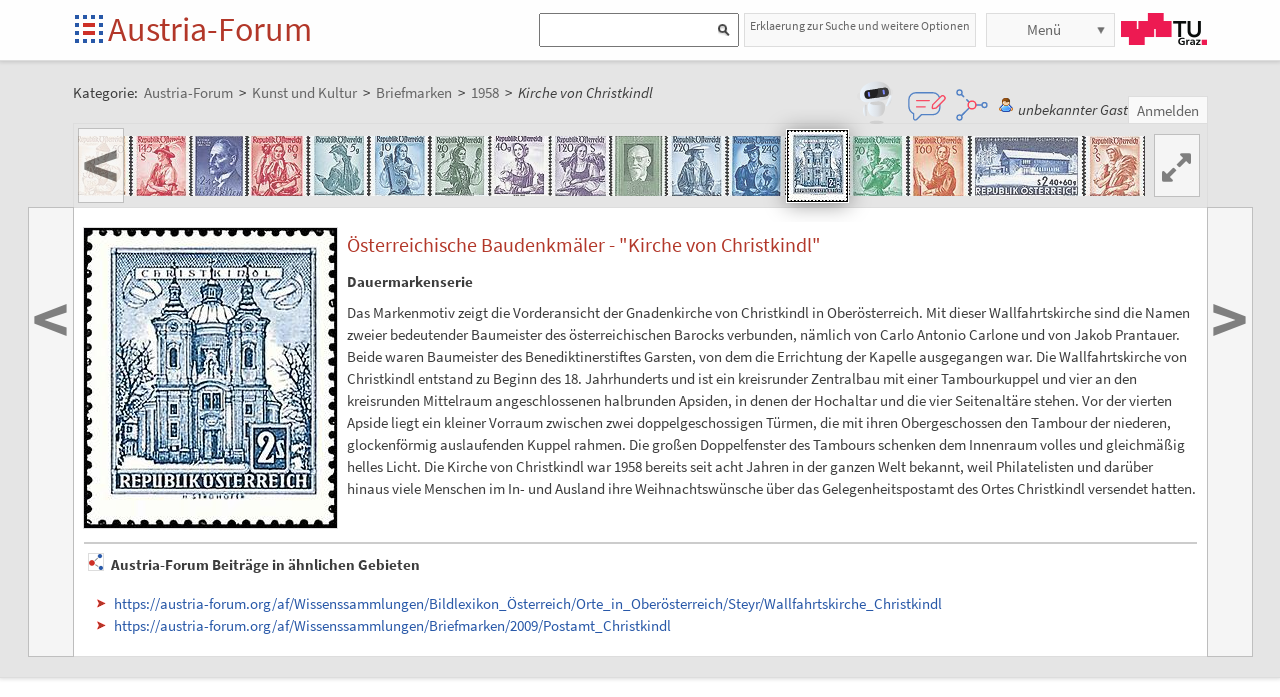

--- FILE ---
content_type: text/html;charset=UTF-8
request_url: https://austria-forum.org/af/Wissenssammlungen/Briefmarken/1958/Kirche_von_Christkindl
body_size: 8733
content:
<!DOCTYPE html>
<!--[if lt IE 7]> <html lang="de" class="no-js lt-ie9 lt-ie8 lt-ie7"> <![endif]-->
<!--[if IE 7]>    <html lang="de" class="no-js lt-ie9 lt-ie8">        <![endif]-->
<!--[if IE 8]>    <html lang="de" class="no-js lt-ie9">               <![endif]-->
<!--[if gt IE 8]><!-->
<html lang="de" class="no-js gt-ie8">
<!--<![endif]-->
<head>
<meta charset="utf-8" />
<meta http-equiv="X-UA-Compatible" content="IE=edge" />
<meta name="viewport" content="width=device-width, initial-scale=1" />
<title>Kirche von Christkindl | 1958 | Briefmarken | Kunst und Kultur im Austria-Forum</title>
<meta name="author" content="Austria-Forum | https://austria-forum.org/" />
<meta property="og:site_name" content="Austria-Forum" />
		<meta property="og:url" content="https://austria-forum.org/af/Wissenssammlungen/Briefmarken/1958/Kirche_von_Christkindl" />
		<meta property="og:title" content="Kirche von Christkindl" />
		<meta property="og:description" content="Kirche von Christkindl | 1958 | Briefmarken | Kunst und Kultur im Austria-Forum" />
		<meta property="og:type" content="article" />
		<meta property="og:image"
			content="https://austria-forum.org/attach/Wissenssammlungen/Briefmarken/1958/Kirche_von_Christkindl/scaled-423x500-RedakII_581129a_1.jpg" />
		<meta property="og:image:width"
			content="423" />
		<meta property="og:image:height"
			content="500" />
		<link rel="apple-touch-icon" sizes="180x180"
	href="/images/af/apple-touch-icon.png">
<link rel="icon" type="image/png" sizes="32x32"
	href="/images/af/favicon-32x32.png">
<link rel="icon" type="image/png" sizes="16x16"
	href="/images/af/favicon-16x16.png">
<link rel="manifest" href="/images/af/site.webmanifest">
<link rel="mask-icon" href="/images/af/safari-pinned-tab.svg"
	color="#5bbad5">
<link rel="shortcut icon" href="/images/af/favicon.ico">
<meta name="msapplication-TileColor" content="#ffc40d">
<meta name="msapplication-config" content="/images/af/browserconfig.xml">
<meta name="theme-color" content="#ffffff">
<!--[if lt IE 9]>
    <script src="/scripts/html5shiv-printshiv.min.js"></script>
<![endif]-->

<link rel="canonical" href="https://austria-forum.org/af/Wissenssammlungen/Briefmarken/1958/Kirche_von_Christkindl" />
<link rel="stylesheet"
	href="/templates/default/css/pure.base.grid.0.4.2.css">
<link rel="stylesheet"  type="text/css"
	href="/templates/default/jspwiki.css?v=61" />
<link rel="stylesheet" type="text/css" media="print"
	href="/templates/default/jspwiki_print.css" />

	
<link rel="stylesheet" type="text/css"
	
	href="/templates/default/skins/Smart/skin.css?v=61" />
<link rel="stylesheet"
	href="/templates/default/css/main.css?v=61">

<link rel="stylesheet" href="https://unpkg.com/leaflet@1.9.4/dist/leaflet.css"
     integrity="sha256-p4NxAoJBhIIN+hmNHrzRCf9tD/miZyoHS5obTRR9BMY="
     crossorigin=""/>	

<!-- INCLUDERESOURCES (stylesheet) -->
<!-- INCLUDERESOURCES (inlinecss) -->
<script type="text/javascript"
	src="/scripts/mootools.js"></script>
<script type="text/javascript"
	src="/scripts/jspwiki-common.js?v=61"></script>
<script type="text/javascript"
	src="/scripts/jspwiki-commonstyles.js?v=61"></script>

<script src="https://unpkg.com/leaflet@1.9.4/dist/leaflet.js"
     integrity="sha256-20nQCchB9co0qIjJZRGuk2/Z9VM+kNiyxNV1lvTlZBo="
     crossorigin=""></script>

<!-- INCLUDERESOURCES (script) -->
<meta name="wikiContext"
	content='view' />
<meta name="wikiBaseUrl" content='https://austria-forum.org/' />
<meta name="wikiPageUrl"
	content='https://austria-forum.org/af/Wissenssammlungen/Briefmarken/1958/Kirche_von_Christkindl' />
<meta name="wikiEditUrl" content='/Edit.jsp?page=Wissenssammlungen/Briefmarken/1958/Kirche_von_Christkindl' />
<meta name="wikiJsonUrl"
	content='/JSON-RPC' />
<meta name="wikiPageName" content='Wissenssammlungen/Briefmarken/1958/Kirche_von_Christkindl' />
<meta name="wikiUserName" content='3.141.98.201' />
<meta name="wikiTemplateUrl"
	content='/templates/default/' />
<meta name="wikiApplicationName"
	content='Austria-Forum' />

<script type="text/javascript">
	//<![CDATA[
	/* Async script Loading */
	(function() {
		var lt = document.createElement('script');
		lt.type = 'text/javascript';
		lt.async = true;
		lt.src = '/scripts/dhtmlwindow.js';
		var s = document.getElementsByTagName('script')[0];
		s.parentNode.insertBefore(lt, s);
	})();
	/* Localized javascript strings: LocalizedStrings[] */
	var LocalizedStrings = {
"javascript.searchfield.error":"es ist ein Fehler aufgetreten",
"javascript.sbox.clone.suffix":"-Neu",
"javascript.slimbox.remoteRequest":"Anfrage zur Fernsteuerung {0} von {1}",
"javascript.quick.previous":"Gehe zum vorherigen Abschnitt",
"javascript.filter.all":"(Alle)",
"javascript.group.validName":"Bitte einen gültigen Namen für die neue Gruppe angeben!",
"javascript.slimbox.next":"Nächstes &raquo;",
"javascript.searchfield.extend":"erweiterte Suche nach '{0}'",
"javascript.slimbox.previous":"&laquo; Vorheriges",
"javascript.searchfield.error.ext":"es ist ein Fehler aufgetreten: {0}",
"javascript.quick.bottom":"Gehe zum Seitenende",
"javascript.searchfield.input.title.ext":"Geben Sie einen Suchbegriff ein (mindestens {0} Buchstaben)",
"javascript.favs.show":"Favoriten einblenden",
"javascript.quick.top":"Gehe zum Seitenanfang",
"javascript.slimbox.close":"Schließen &#215;",
"javascript.prefs.areyousure":"Wenn du nicht auf 'Benutzereinstellungen speichern' klickst, werden deine Einstellungen verworfen. Bist du sicher, dass diese Seite verlassen werden soll?",
"javascript.edit.findandreplace.nomatch":"Keine Treffer gefunden!",
"javascript.tip.default.title":"Weitere...",
"javascript.collapse":"Zuklappen",
"javascript.slimbox.error":"<h2>Fehler</h2>Es gab ein Problem mit deiner Anfrage.<br />Bitte versuche es erneut!",
"javascript.sort.ascending":"Aufsteigende Sortierung. Klicke, um die Sortierung umzukehren.",
"javascript.sectionediting.label":"Vorhandene Abschnitte",
"javascript.searchfield.noresult":"keine Ergebnisse",
"javascript.edit.areyousure":"Wenn du nicht speicherst, werden deine Änderungen verloren gehen. Bist du sicher, dass du die Seite verlassen willst?",
"javascript.edit.toolbar.makeSelection":"Bitte treffe zuerst eine Auswahl.",
"javascript.quick.next":"Gehe zum nächsten Abschnitt",
"javascript.category.title":"Klicken, um Kategorie [{0}] anzuzeigen...",
"javascript.slimbox.info":"Bild {0} von {1}",
"javascript.slimbox.directLink":"Direkter Link zum Ziel",
"javascript.searchfield.input.title":"Geben Sie einen Suchbegriff ein",
"javascript.quick.edit.title":"Abschnitt '{0}' bearbeiten...",
"javascript.favs.hide":"Favoriten ausblenden",
"javascript.sort.click":"Sortieren",
"javascript.edit.startOfPage":"(Seitenanfang)",
"javascript.quick.edit":"[Abschnitt bearbeiten]",
"javascript.edit.resize":"Ziehen, um die Größe des Textfeldes zu ändern",
"javascript.edit.allsections":"(Alle)",
"javascript.sort.descending":"Absteigende Sortierung. Klicke, um die Sortierung umzukehren.",
"javascript.expand":"Aufklappen",
"javascript.slimbox.close.title":"Schließen [Esc]",
"javascript.searchfield.more":"weitere Ergebnisse"
};

/* INCLUDERESOURCES (jsfunction) */

	//]]>
</script>

<link rel="search" href="/af/FindPage"
	title='Suche im Austria-Forum' />
<link rel="help" href="/af/Hilfe"
	title="Hilfe beim Editieren" />
<link rel="start"
	href="/af/Austria-Forum"
	title="Startseite" />

<link rel="alternate" type="application/rss+xml" title="RSS wiki feed for the entire site" href="https://austria-forum.org/rss.rdf" />
<link rel="alternate" type="application/rss+xml" title="RSS wiki feed for page Austria-Forum: Wissenssammlungen/Briefmarken/1958/Kirche_von_Christkindl" href="https://austria-forum.org/rss.jsp?page=Wissenssammlungen%2FBriefmarken%2F1958%2FKirche_von_Christkindl&amp;mode=wiki" />
</head>
<body class="view" itemscope itemtype="http://schema.org/WebPage">
	<!-- Global site tag (gtag.js) - Google Analytics -->
<script async src="https://www.googletagmanager.com/gtag/js?id=UA-10848821-1"></script>
<script>
	window.dataLayer = window.dataLayer || [];
	function gtag(){dataLayer.push(arguments);}
	gtag('js', new Date());

	gtag('config', 'UA-10848821-1');
</script>
<a class="skiplink" href="#skip-content">zum Inhalt</a>
		<a class="skiplink" href="#skip-search">zur Suche</a>
		<script>
        function loadIframe() {
            var iframe = document.getElementById('myIframe');
            var parentUrl = window.location.href;
            
            if (parentUrl.includes('www.')) {
                iframe.src = 'https://www.austria-forum.org/AF-Feedback/';
            } else {
                iframe.src = 'https://austria-forum.org/AF-Feedback/';
            }
        }
    </script>




<form class="feedback-form" id="feedback-form">
	<fieldset>
		<div>Wir freuen uns über jede Rückmeldung. Ihre Botschaft geht <b>vollkommen anonym</b> nur an das <a href="/af/AEIOU/Administrator_Team" target="_blank">Administrator Team</a>. Danke fürs Mitmachen, das zur Verbesserung des Systems oder der Inhalte beitragen kann. <b style="color:red">ACHTUNG:</b> <b>Wir können an Sie nur eine Antwort senden, wenn Sie ihre Mail Adresse mitschicken, die wir sonst nicht kennen!</b></div>
 <iframe src="" height="340" width="450" id="feedbackframe" name="feedbackframe" ></iframe>     
    

		<button type="button" class="feedback-cancel-button"
				onclick="cancel_feedback()">
			Abbrechen</button>
	</fieldset>
</form>

<button class="feedback-side-button" id="feedback-side-button" onclick="show_feedback_form()" style="display:none;">Feedback</button>

<script>
	function show_feedback_form() {
		document.getElementById('feedback-side-button').style.visibility = 'hidden';
		document.getElementById('feedback-form').style.display = 'block';
		//document.getElementById('feedback-textarea').focus();
        var iframe = document.getElementById('feedbackframe');
		var parentUrl = window.location.href;
            
            if (parentUrl.includes('www.')) {
                iframe.src = 'https://www.austria-forum.org/AF-Feedback/';
            } else {
                iframe.src = 'https://austria-forum.org/AF-Feedback/';
            }
        var originalSrc = iframe.src;
        iframe.src = originalSrc;
                                                                                             
	}

	





	function cancel_feedback() {
		document.getElementById('feedback-side-button').style.visibility = 'visible';
		document.getElementById('feedback-form').style.display = 'none';
		//document.getElementById("feedback-textarea").value = '';
	}

function sanitize(string) {
  const map = {
      '&': '&amp;',
      '<': '&lt;',
      '>': '&gt;',
      '"': '&quot;',
      "'": '&#x27;',
      "/": '&#x2F;',
  };
  const reg = /[&<>"'/]/ig;
  return string.replace(reg, (match)=>(map[match]));
}
</script>



<div id="wikibody">
		<header>
			<div class="header fixed-top" id="header">
				<div class="container">
	<div class="pure-g-r">
		<div class="pure-u-2-5">
			<div class="logo" itemprop="author" itemscope
				itemtype="http://schema.org/Organization">
				<meta itemprop="name"
					content="Austria-Forum" />
				<meta itemprop="description"
					content="Austria-Forum - das Wissensnetz aus Österreich" />
				<meta itemprop="logo"
					content="https://austria-forum.org/images/austria-forum.png" />
				<meta itemprop="url"
					content="https://austria-forum.org/" />
				<meta itemprop="email"
					content="office@austria-forum.org" />
				<div class="applicationlogo">
					<a id="logo-button" href="https://austria-forum.org/"
						title="zur Startseite des Austria-Forums">Startseite</a>
				</div>
				<div class="pagename">
					<a href="https://austria-forum.org/"
						title="zur Startseite des Austria-Forums">Austria-Forum</a>
				</div>
			</div>
		</div>
		<div class="pure-u-3-5">
			<div class="pure-g-r">
				<div class="pure-u-2-3">
                <div class="search h-block" style="display: flex;  float:right; margin-right:0 !important">
                
                
                    <div class="sinput" style="position: relative; float: left; margin: 0; max-width: 90%; float: right;"  >
						<form onsubmit="return Search(event)">
						<input type="text" name="query" id="txtquery2" value="" onblur="this.value=this.value.stripScripts();" style="height:28px">
                    	<input id="searchSubmit2" type="submit" value="" onclick="Search()">
						</form>
                    <script type="text/javascript">
                    	function Search(e) {
  							e.preventDefault();
                        		var query = document.getElementById("txtquery2").value;
                      
                        	location.replace(window.location.origin + '/Search.jsp?category=Austria-Forum&sname=name%2Csuchbegriff&query=&useShortcuts=y&useSynonyms=n&doFuzzy=y&minResults=15#'+query+':0');
                        	
                        if(location.hash)
                        	location.reload();

							return true;
                        }
                   		 function setSearchType(sType) {

        					document.getElementById("searchType").value = sType;
    					}
						
						function closeMap() {
    document.getElementById('map-container').style.display = 'none';

    if (map) {
        map.remove();
    }
}
						
                    </script>
					
					<script>
var input = document.getElementById("txtquery2");
input.addEventListener("keypress", function(event) {
  if (event.key === "Enter") {
    event.preventDefault();
    document.getElementById("searchSubmit2").click();
  }
});
</script>
					
			</div>
                <div style=" margin-right: 5px;" >
                 <a class="h-nav h-block" href="https://austria-forum.org/af/Hilfe/Suchhilfe" style="padding: 1px 5px 1px 5px; color:#666; width:auto !important; font-size:12px; height:30px">Erklaerung zur Suche und weitere Optionen</a>
                </div>
                
					</div>
				</div>
				<div class="pure-u-1-3">
					<div class="h-menu">
						<div class="h-menu-m">
							<ul class="pageactions">
								<li class="h-nav h-block" id="morebutton"><a href="#"
									class="action more">Menü</a></li>
							</ul>
						</div>
						<div class="h-menu-t">
							<a
								title="operated by TU Graz"
								href="https://www.tugraz.at"
								rel="nofollow noopener" target="_blank" class="hidden soc-icon tug">TU Graz</a>
						</div>
					</div>
				</div>
			</div>
		</div>
	</div>
</div>
<div class="navtop container offscreen" id="navtop-cont">
		<nav>
			<div id="navtop-heading" class="navtop-head">Kategorien</div>
			<ul><li><a class="pure-button" href="/af/AEIOU/Bundesl%C3%A4nder-Lexika">Bundesländer</a>
</li><li><a class="pure-button" href="/af/Themenverzeichnisse">Suchhilfe</a>
</li><li><a class="pure-button" href="/af/Biographien">Biographien</a>
</li><li><a class="pure-button" href="https://austria-forum.org/web-books" target="_blank" rel="noopener">Web-Books</a>
</li><li><a class="pure-button" href="/af/AEIOU/NID">NID</a>
</li><li><a class="pure-button" href="/af/AEIOU">AEIOU</a>
</li><li><a class="pure-button" href="/af/AustriaWiki">AustriaWiki</a>
</li><li><a class="pure-button" href="/af/Wissenssammlungen/Essays">Essays</a>
</li><li><a class="pure-button" href="/af/Natur">Natur</a>
</li><li><a class="pure-button" href="/af/Kunst_und_Kultur">Kunst und Kultur</a>
</li><li><a class="pure-button" href="/af/Videos">Videos</a>
</li><li><a class="pure-button" href="/af/Bilder_und_Videos">Bilder</a>
</li><li><a class="pure-button" href="/af/Europa_und_die_Europ%C3%A4ische_Union">Europa</a>
</li><li><a class="pure-button" href="/af/Wissenschaft_und_Wirtschaft">Wissenschaft</a>
</li><li><a class="pure-button" href="/af/Unternehmen">Unternehmen</a>
</li><li><a class="pure-button" href="/af/Allgemeinwissen">Allgemeinwissen</a>
</li><li><a class="pure-button" href="/af/Geography">Geography</a>
</li><li><a class="pure-button" href="/af/Community">Community</a>
</li></ul><button class="navtop-button pure-button" id="navtop-button"></button>
		</nav>
	</div>

			<div id="map-container" style="display:none;">
<div id="map" style="width: 800px; height: 600px;"></div><br>
<button class="button-45" onclick="closeMap();">Schließen</button>
</div>	

</div>
			<script>
        function loadIframe() {
            var iframe = document.getElementById('apicframe');
            var parentUrl = window.location.href;
            
            if (parentUrl.includes('www.')) {
                iframe.src = 'https://www.austria-forum.org/apic/';
            } else {
                iframe.src = 'https://austria-forum.org/apic/';
            }
        }
    </script>




<div class="apic-view" id="apic-view" name="apic-view" style="display: none;">
	<iframe src="" height="700" width="900" id="apicframe" name="apicframe"></iframe>
	<br>
	<center>
		<button type="button" class="button-45" onclick="cancel_apic()">Schließen</button>
	</center>
</div>
<script>


function show_apic_view() {
	var view = document.getElementById('apic-view');
	if (view) {
		view.style.display = 'block';
		view.focus();
	}

	var iframe = document.getElementById('apicframe');
	if (!iframe) {
		return;
	}

	var parentUrl = window.location.href;
	if (parentUrl.includes('www.')) {
		iframe.src = 'https://www.austria-forum.org/apic/';
	} else {
		iframe.src = 'https://austria-forum.org/apic/';
	}
}

function cancel_apic() {
	var view = document.getElementById('apic-view');
	if (view) {
		view.style.display = 'none';
	}
}


</script>



</header>
		<main id="content" class="content">
		



		
		
		
		<div class="container" style="margin-top: 60px">
			<nav
 class="breadcrumb"
>
<div itemprop="breadcrumb" itemscope itemtype="http://schema.org/BreadcrumbList">
Kategorie: 
<div class="mirco-container" itemprop="itemListElement" itemscope itemtype="http://schema.org/ListItem">
<a class="wikipage" href="https://austria-forum.org/" itemprop="item" title="zur Startseite des Austria-Forums"><span itemprop="name"> Austria-Forum</span></a><meta itemprop="position" content="1" /></div>
 &gt; 
<div class="mirco-container" itemprop="itemListElement" itemscope itemtype="http://schema.org/ListItem">
<a class="wikipage" href="/af/Kunst_und_Kultur" itemprop="item" title="zur Kategorie Kunst und Kultur"><span itemprop="name">Kunst und Kultur</span></a>
<meta itemprop="position" content="2" /></div>
 &gt; 
<div class="mirco-container" itemprop="itemListElement" itemscope itemtype="http://schema.org/ListItem">
<a class="wikipage" href="/af/Wissenssammlungen/Briefmarken" itemprop="item" title="zur Kategorie Briefmarken"><span itemprop="name">Briefmarken</span></a>
<meta itemprop="position" content="3" /></div>
 &gt; 
<div class="mirco-container" itemprop="itemListElement" itemscope itemtype="http://schema.org/ListItem">
<a class="wikipage" href="/af/Wissenssammlungen/Briefmarken/1958" itemprop="item" title="zur Kategorie 1958"><span itemprop="name">1958</span></a>
<meta itemprop="position" content="4" /></div>
</div>
 &gt; 
<span class="micro-title" itemprop="name"
>Kirche von Christkindl</span>
</nav>
<div class="user">
				<style>
	.user {
		overflow: visible;
	}

	.userbox {
		display: flex;
		flex-wrap: wrap;
		gap: 0.5rem;
		align-items: center;
		overflow: visible;
		position: relative;
		z-index: 2;
	}

	.assistant-icons {
		display: flex;
		gap: 0.5rem;
		align-items: center;
		transform: translateY(-5px);
	}

	.assistant-icon {
		width: 48px;
		height: 48px;
		cursor: pointer;
		display: flex;
		align-items: center;
		justify-content: center;
		position: relative;
		z-index: 3;
	}

	.assistant-icon.frageki-icon {
		width: 58px;
		height: 58px;
		transform: translateY(-3px);
	}

	.assistant-icon.feedback-icon {
		width: 43px;
		height: 43px;
	}

	.assistant-icon.info-agent-icon {
		width: 43px;
		height: 43px;
	}

	.assistant-lottie {
		width: 100%;
		height: 100%;
	}
</style>
<div class="userbox">
	<div class="assistant-icons">
		<div id="frageki-icon" class="assistant-icon frageki-icon"
			data-animation="/scripts/AnimaBot.json"
			title="Hier kann man mit KI alles im Austria-Forum und NID wie mit einem Chatbot suchen">
			<div id="frageki-lottie" class="assistant-lottie"></div>
		</div>
		<div id="feedback-icon" class="assistant-icon feedback-icon"
			data-animation="/scripts/Feedback.json"
			title="Ihre Meinung ist uns wichtig – senden Sie uns Feedback oder Vorschläge">
			<div id="feedback-lottie" class="assistant-lottie"></div>
		</div>
		<div id="info-agent-anchor" class="assistant-icon info-agent-icon"
			title="AF Info-Agent"></div>
	</div>
	<span class="username anonymous">unbekannter Gast</span>
	<a
					href="/Login.jsp?redirect=Wissenssammlungen%2FBriefmarken%2F1958%2FKirche_von_Christkindl"
					class="action login" rel="nofollow"
					title="Anmelden oder als neuer Benutzer registrieren">Anmelden</a>
			</div></div>
			<div class="clearbox"></div>
		</div>
		


		
    <div id="page"
			class="container full-plus context-view">
			<div id="hiddenmorepopup">
	<ul id="morepopup">
		<li class='separator'></li>
				<li><a class="action rawpage wikipage"
							href="/af/Wissenssammlungen/Briefmarken/1958/Kirche_von_Christkindl?skin=raw"
							rel="nofollow"
							title="Seitenquelltext anzeigen">Seitenquelltext anzeigen</a>
					</li>
			<li class='separator'></li>
				<li>
					<div id='moremenu'>
						<p><ul><li><a class="action" href="/af/Hilfe">Hilfe</a>
</li><li><a class="action" href="/af/RecentChanges">Letzte Änderungen</a>
</li></ul>

</p></div>
				</li>
			</ul>
</div>

<div class="tabmenu"><a class="activetab" id="menu-pagecontent" accesskey="v" >Anzeigen</a></div>
<div class="tabs"><div id="pagecontent" >
<nav class="slide-nav">
<div id='sn216407' class='slide-nav-cont'></div>
<a id='l-sn216407' href='#' class='slide-nav-but l'>
<span>&lt;</span>
</a>
<a id='pl-sn216407' title="zur vorigen Seite: 'Volkstrachten - Kitzbühel'" rel='prev' href='/af/Wissenssammlungen/Briefmarken/1958/Volkstrachten_-_Kitzb%C3%BChel' class='slide-nav-but l next'>
<span>&lt;</span>
</a>
<a id='r-sn216407' href='#' class='slide-nav-but r'>
<span>&gt;</span>
</a>
<a id='pr-sn216407' title="zur nächsten Seite: 'Volkstrachten - Wachau'" rel='next' href='/af/Wissenssammlungen/Briefmarken/1958/Volkstrachten_-_Wachau' class='slide-nav-but r next'>
<span>&gt;</span>
</a>
<div id='s-sn216407' class='phone-hidden'>
<script type='text/javascript'>
//<![CDATA[
Wiki.addStartupCall(function(){new SlideShowNavigationRow().init('sn216407','Wissenssammlungen/Briefmarken/1958','Wissenssammlungen/Briefmarken/1958/Kirche_von_Christkindl',21,26,60,false);});
//]]>
</script>
</div>
</nav>
<div lang="de" xml:lang="de">
	<article>
		<div class="skipcontainer offscreen noprint">
			<a id="skip-content"></a>
		</div>
		<p>
</p><p><div class="image_left">
<div class="image_cont" style="width:253px;"><a class="zoomImage" rel="lightbox[wikipage] img" href="/attach/Wissenssammlungen/Briefmarken/1958/Kirche_von_Christkindl/RedakII_581129a_1.jpg"><img src="/attach/Wissenssammlungen/Briefmarken/1958/Kirche_von_Christkindl/scaled-253x300-RedakII_581129a_1.jpg" height="300" width="253" alt="Bild 'RedakII_581129a_1'" /></a><div class="image_caption"></div>
</div>
</div>
 
</p>
<h2 id="section-Wissenssammlungen_2FBriefmarken_2F1958_2FKirche_von_Christkindl-_C3_96sterreichischeBaudenkm_C3_A4ler_22KirchevonChristkindl_22">Österreichische Baudenkmäler - &quot;Kirche von Christkindl&quot;<a class="hashlink" href="#section-Wissenssammlungen_2FBriefmarken_2F1958_2FKirche_von_Christkindl-_C3_96sterreichischeBaudenkm_C3_A4ler_22KirchevonChristkindl_22">#</a></h2>
<p><b>Dauermarkenserie</b>
 
</p>
<p>Das Markenmotiv zeigt die Vorderansicht der Gnadenkirche von Christkindl in Oberösterreich. Mit dieser Wallfahrtskirche sind die Namen zweier bedeutender Baumeister des österreichischen Barocks verbunden, nämlich von Carlo Antonio Carlone und von Jakob Prantauer. Beide waren Baumeister des Benediktinerstiftes Garsten, von dem die Errichtung der Kapelle ausgegangen war. Die Wallfahrtskirche von Christkindl entstand zu Beginn des 18. Jahrhunderts und ist ein kreisrunder Zentralbau mit einer Tambourkuppel und vier an den kreisrunden Mittelraum angeschlossenen halbrunden Apsiden, in denen der Hochaltar und die vier Seitenaltäre stehen. Vor der vierten Apside liegt ein kleiner Vorraum zwischen zwei doppelgeschossigen Türmen, die mit ihren Obergeschossen den Tambour der niederen, glockenförmig auslaufenden Kuppel rahmen. Die großen Doppelfenster des Tambours schenken dem Innenraum volles und gleichmäßig helles Licht. Die Kirche von Christkindl war 1958 bereits seit acht Jahren in der ganzen Welt bekannt, weil Philatelisten und darüber hinaus viele Menschen im In- und Ausland ihre Weihnachtswünsche über das Gelegenheitspostamt des Ortes Christkindl versendet hatten.
</p>
<p />
<p />
<p>
</p>
<hr />
<div class="image_block">
<div class="image_cont"><img src="https://austria-forum.org/images/sim-link.png" height="16" alt="Bild 'sim-link'" /><div class="image_caption"></div>
</div>
</div>

<b>Austria-Forum Beiträge in ähnlichen Gebieten</b> 
<ul class="arrows"><li><a class="wikipage" href="/af/Wissenssammlungen/Bildlexikon_%C3%96sterreich/Orte_in_Ober%C3%B6sterreich/Steyr/Wallfahrtskirche_Christkindl">https://austria-forum.org/af/Wissenssammlungen/Bildlexikon_Österreich/Orte_in_Oberösterreich/Steyr/Wallfahrtskirche_Christkindl</a>
</li><li><a class="wikipage" href="/af/Wissenssammlungen/Briefmarken/2009/Postamt_Christkindl">https://austria-forum.org/af/Wissenssammlungen/Briefmarken/2009/Postamt_Christkindl</a>
</li></ul><p /></article>
	</div>
<div class="clearbox"></div>
</div>
<div class="clearbox"></div>
</div>
</div>
		<div class="clearbox"></div>
		</main>
		<footer class="footer" id="footer">
			<div class="container">
	<div class="footer-page phone-hidden">
			<div class="pure-g-r">
				<div class="pure-u-1-5">
					<div class="footer-heading">Metadaten</div>
				</div>
				<div class="pure-u-4-5">
					<div class="footer-content">
						<div class="footer-meta">
							<ul>
								<li><span class="meta-key">Seite</span> <span
									class="meta-value"> Wissenssammlungen/Briefmarken/1958/Kirche_von_Christkindl</span> <li><span class="meta-key">Erstellt</span> <span
												class="meta-value"> Mittwoch, 16. September 2009, 19:07, Unbekannt</span></li>
											<li><span class="meta-key">Geändert</span> <span
												class="meta-value"> Dienstag, 1. Oktober 2024, 14:54, Unbekannt</span></li>
											<li><span class="meta-key">Url</span> <span
												class="meta-value"> <a href="https://austria-forum.org/af/Wissenssammlungen/Briefmarken/1958/Kirche_von_Christkindl">https://austria-forum.org/af/Wissenssammlungen/Briefmarken/1958/Kirche_von_Christkindl</a>
											</span></li>
										<li><span class="meta-key">Objekte</span> <span
									class="meta-value"> 80616 Objekte in dieser
										Kategorie
								</span></li>
								</ul>
						</div>
					</div>
				</div>
			</div>
		</div>
	<div class="footer-page hl phone-hidden">
		<div class="footer-heading">Highlights</div>
		<aside>
<div id='hl233506' class='hl-cont hl-line newer'></div>
<script type='text/javascript'>

//<![CDATA[
Wiki.addStartupCall(function(){new HighLights().init('hl233506',15,26,1,220,140,true,true,true,'');});
//]]>

</script>
</aside></div>
	<div class="footer-page">
		<div class="soc-icons">
			<ul>
				<li><a title="Austria-Forum bei Facebook"
					class="hidden soc-icon fb" target="_blank" rel="nofollow noopener"
					href="https://facebook.com/AustriaForum">Austria-Forum bei
						Facebook</a></li>
				<li><a title="Austria-Forum bei Twitter"
					class="hidden soc-icon tw" target="_blank" rel="nofollow noopener"
					href="https://twitter.com/AustriaForum">Austria-Forum bei
						Twitter</a></li>
				<li><a title="RSS-Feed für das Austria-Forum"
					class="hidden soc-icon rss" target="_blank" rel="nofollow noopener"
					href="/rss.rdf">RSS-Feed für das
						Austria-Forum</a></li>
</ul>
			<div class="operator">
				<span class="impress"><a class="wikipage" href="/af/Infos_zum_AF/Datenschutzerklaerung" accesskey="" title="">Datenschutz</a></span>
				<span class="impress"><a class="wikipage" href="/af/Infos_zum_AF/Impressum" accesskey="" title="">Impressum</a></span>
				</div>
		</div>
	</div>
</div>
</footer>
	</div>
	<script type="text/javascript">
		window.afLottiePath = "/scripts/lottie.min.js";
	</script>
	<script type="text/javascript" src="/scripts/lottie.min.js"></script>
	<script type="text/javascript" src="/scripts/frageki-icon.js"></script>
	<script type="text/javascript" src="/scripts/feedback-icon.js"></script>
	<script type="text/javascript" src="/scripts/info-agent.js"></script> 
</body>
</html>


--- FILE ---
content_type: text/css
request_url: https://austria-forum.org/templates/default/css/pure.base.grid.0.4.2.css
body_size: 2074
content:
/*!
Pure v0.4.2
Copyright 2014 Yahoo! Inc. All rights reserved.
Licensed under the BSD License.
https://github.com/yui/pure/blob/master/LICENSE.md
*/
/*!
normalize.css v1.1.3 | MIT License | git.io/normalize
Copyright (c) Nicolas Gallagher and Jonathan Neal
*/
/*! normalize.css v1.1.3 | MIT License | git.io/normalize */
article,aside,details,figcaption,figure,footer,header,hgroup,main,nav,section,summary{display:block}audio,canvas,video{display:inline-block;*display:inline;*zoom:1}audio:not([controls]){display:none;height:0}[hidden]{display:none}html{font-size:100%;-ms-text-size-adjust:100%;-webkit-text-size-adjust:100%}html,button,input,select,textarea{font-family:sans-serif}body{margin:0}a:focus{outline:thin dotted}a:active,a:hover{outline:0}h1{font-size:2em;margin:.67em 0}h2{font-size:1.5em;margin:.83em 0}h3{font-size:1.17em;margin:1em 0}h4{font-size:1em;margin:1.33em 0}h5{font-size:.83em;margin:1.67em 0}h6{font-size:.67em;margin:2.33em 0}abbr[title]{border-bottom:1px dotted}b,strong{font-weight:700}blockquote{margin:1em 40px}dfn{font-style:italic}hr{-moz-box-sizing:content-box;box-sizing:content-box;height:0}mark{background:#ff0;color:#000}p,pre{margin:1em 0}code,kbd,pre,samp{font-family:monospace,serif;_font-family:'courier new',monospace;font-size:1em}pre{white-space:pre;white-space:pre-wrap;word-wrap:break-word}q{quotes:none}q:before,q:after{content:'';content:none}small{font-size:80%}sub,sup{font-size:75%;line-height:0;position:relative;vertical-align:baseline}sup{top:-.5em}sub{bottom:-.25em}dl,menu,ol,ul{margin:1em 0}dd{margin:0 0 0 40px}menu,ol,ul{padding:0 0 0 40px}nav ul,nav ol{list-style:none;list-style-image:none}img{border:0;-ms-interpolation-mode:bicubic}svg:not(:root){overflow:hidden}figure{margin:0}form{margin:0}fieldset{border:1px solid silver;margin:0 2px;padding:.35em .625em .75em}legend{border:0;padding:0;white-space:normal;*margin-left:-7px}button,input,select,textarea{font-size:100%;margin:0;vertical-align:baseline;*vertical-align:middle}button,input{line-height:normal}button,select{text-transform:none}button,html input[type=button],input[type=reset],input[type=submit]{-webkit-appearance:button;cursor:pointer;*overflow:visible}button[disabled],html input[disabled]{cursor:default}input[type=checkbox],input[type=radio]{box-sizing:border-box;padding:0;*height:13px;*width:13px}input[type=search]{-webkit-appearance:textfield;-moz-box-sizing:content-box;-webkit-box-sizing:content-box;box-sizing:content-box}input[type=search]::-webkit-search-cancel-button,input[type=search]::-webkit-search-decoration{-webkit-appearance:none}button::-moz-focus-inner,input::-moz-focus-inner{border:0;padding:0}textarea{overflow:auto;vertical-align:top}table{border-collapse:collapse;border-spacing:0}[hidden]{display:none!important}
/*!
Pure v0.4.2
Copyright 2014 Yahoo! Inc. All rights reserved.
Licensed under the BSD License.
https://github.com/yui/pure/blob/master/LICENSE.md
*/
.pure-g{letter-spacing:-.31em;*letter-spacing:normal;*word-spacing:-.43em;text-rendering:optimizespeed;font-family:FreeSans,Arimo,"Droid Sans",Helvetica,Arial,sans-serif;display:-webkit-flex;-webkit-flex-flow:row wrap;display:-ms-flexbox;-ms-flex-flow:row wrap}.opera-only :-o-prefocus,.pure-g{word-spacing:-.43em}.pure-u{display:inline-block;*display:inline;zoom:1;letter-spacing:normal;word-spacing:normal;vertical-align:top;text-rendering:auto}.pure-g [class *="pure-u"]{font-family:sans-serif}.pure-u-1,.pure-u-1-1,.pure-u-1-2,.pure-u-1-3,.pure-u-2-3,.pure-u-1-4,.pure-u-3-4,.pure-u-1-5,.pure-u-2-5,.pure-u-3-5,.pure-u-4-5,.pure-u-5-5,.pure-u-1-6,.pure-u-5-6,.pure-u-1-8,.pure-u-3-8,.pure-u-5-8,.pure-u-7-8,.pure-u-1-12,.pure-u-5-12,.pure-u-7-12,.pure-u-11-12,.pure-u-1-24,.pure-u-2-24,.pure-u-3-24,.pure-u-4-24,.pure-u-5-24,.pure-u-6-24,.pure-u-7-24,.pure-u-8-24,.pure-u-9-24,.pure-u-10-24,.pure-u-11-24,.pure-u-12-24,.pure-u-13-24,.pure-u-14-24,.pure-u-15-24,.pure-u-16-24,.pure-u-17-24,.pure-u-18-24,.pure-u-19-24,.pure-u-20-24,.pure-u-21-24,.pure-u-22-24,.pure-u-23-24,.pure-u-24-24{display:inline-block;*display:inline;zoom:1;letter-spacing:normal;word-spacing:normal;vertical-align:top;text-rendering:auto}.pure-u-1-24{width:4.1667%;*width:4.1357%}.pure-u-1-12,.pure-u-2-24{width:8.3333%;*width:8.3023%}.pure-u-1-8,.pure-u-3-24{width:12.5%;*width:12.469%}.pure-u-1-6,.pure-u-4-24{width:16.6667%;*width:16.6357%}.pure-u-1-5{width:20%;*width:19.969%}.pure-u-5-24{width:20.8333%;*width:20.8023%}.pure-u-1-4,.pure-u-6-24{width:25%;*width:24.969%}.pure-u-7-24{width:29.1667%;*width:29.1357%}.pure-u-1-3,.pure-u-8-24{width:33.3333%;*width:33.3023%}.pure-u-3-8,.pure-u-9-24{width:37.5%;*width:37.469%}.pure-u-2-5{width:40%;*width:39.969%}.pure-u-5-12,.pure-u-10-24{width:41.6667%;*width:41.6357%}.pure-u-11-24{width:45.8333%;*width:45.8023%}.pure-u-1-2,.pure-u-12-24{width:50%;*width:49.969%}.pure-u-13-24{width:54.1667%;*width:54.1357%}.pure-u-7-12,.pure-u-14-24{width:58.3333%;*width:58.3023%}.pure-u-3-5{width:60%;*width:59.969%}.pure-u-5-8,.pure-u-15-24{width:62.5%;*width:62.469%}.pure-u-2-3,.pure-u-16-24{width:66.6667%;*width:66.6357%}.pure-u-17-24{width:70.8333%;*width:70.8023%}.pure-u-3-4,.pure-u-18-24{width:75%;*width:74.969%}.pure-u-19-24{width:79.1667%;*width:79.1357%}.pure-u-4-5{width:80%;*width:79.969%}.pure-u-5-6,.pure-u-20-24{width:83.3333%;*width:83.3023%}.pure-u-7-8,.pure-u-21-24{width:87.5%;*width:87.469%}.pure-u-11-12,.pure-u-22-24{width:91.6667%;*width:91.6357%}.pure-u-23-24{width:95.8333%;*width:95.8023%}.pure-u-1,.pure-u-1-1,.pure-u-5-5,.pure-u-24-24{width:100%}.pure-g-r{letter-spacing:-.31em;*letter-spacing:normal;*word-spacing:-.43em;font-family:FreeSans,Arimo,"Droid Sans",Helvetica,Arial,sans-serif;display:-webkit-flex;-webkit-flex-flow:row wrap;display:-ms-flexbox;-ms-flex-flow:row wrap}.opera-only :-o-prefocus,.pure-g-r{word-spacing:-.43em}.pure-g-r [class *="pure-u"]{font-family:sans-serif}.pure-g-r img{max-width:100%;height:auto}@media (min-width:980px){.pure-visible-phone{display:none}.pure-visible-tablet{display:none}.pure-hidden-desktop{display:none}}@media (max-width:480px){.pure-g-r>.pure-u,.pure-g-r>[class *="pure-u-"]{width:100%}}@media (max-width:767px){.pure-g-r>.pure-u,.pure-g-r>[class *="pure-u-"]{width:100%}.pure-hidden-phone{display:none}.pure-visible-desktop{display:none}}@media (min-width:768px) and (max-width:979px){.pure-hidden-tablet{display:none}.pure-visible-desktop{display:none}}


--- FILE ---
content_type: text/plain;charset=utf-8
request_url: https://austria-forum.org/JSON-RPC
body_size: 834
content:
{"result":{"javaClass":"java.util.HashMap","map":{"11":{"img":"\/attach\/Wissenssammlungen\/Briefmarken\/1958\/Oswald_Redlich\/scaled-56x72-RedakII_580917a_1.jpg","javaClass":"com.ecyrd.jspwiki.providers.SlideShowNavigationRowProvider$SlideShowNavigationElement","width":56,"href":"\/af\/Wissenssammlungen\/Briefmarken\/1958\/Oswald_Redlich","title":"Oswald Redlich","height":72},"22":{"img":"\/attach\/Wissenssammlungen\/Briefmarken\/1958\/Volkstrachten_-_Wachau\/scaled-60x72-RedakII_581204a_1.jpg","javaClass":"com.ecyrd.jspwiki.providers.SlideShowNavigationRowProvider$SlideShowNavigationElement","width":60,"href":"\/af\/Wissenssammlungen\/Briefmarken\/1958\/Volkstrachten_-_Wachau","title":"Volkstrachten - Wachau","height":72},"12":{"img":"\/attach\/Wissenssammlungen\/Briefmarken\/1958\/Volkstrachten_-_Ennstal\/scaled-61x72-RedakII_581006a_1.jpg","javaClass":"com.ecyrd.jspwiki.providers.SlideShowNavigationRowProvider$SlideShowNavigationElement","width":61,"href":"\/af\/Wissenssammlungen\/Briefmarken\/1958\/Volkstrachten_-_Ennstal","title":"Volkstrachten - Ennstal","height":72},"23":{"img":"\/attach\/Wissenssammlungen\/Briefmarken\/1958\/Volkstrachten_-_Wien_23\/scaled-62x72-RedakII_581204b_1.jpg","javaClass":"com.ecyrd.jspwiki.providers.SlideShowNavigationRowProvider$SlideShowNavigationElement","width":62,"href":"\/af\/Wissenssammlungen\/Briefmarken\/1958\/Volkstrachten_-_Wien_23","title":"Volkstrachten - Wien 23","height":72},"13":{"img":"\/attach\/Wissenssammlungen\/Briefmarken\/1958\/Volkstrachten_-_Pinzgau\/scaled-61x72-RedakII_581015a_1.jpg","javaClass":"com.ecyrd.jspwiki.providers.SlideShowNavigationRowProvider$SlideShowNavigationElement","width":61,"href":"\/af\/Wissenssammlungen\/Briefmarken\/1958\/Volkstrachten_-_Pinzgau","title":"Volkstrachten - Pinzgau","height":72},"24":{"img":"\/attach\/Wissenssammlungen\/Briefmarken\/1958\/Tag_der_Briefmarke_1958\/scaled-114x72-RedakII_581206a_1.jpg","javaClass":"com.ecyrd.jspwiki.providers.SlideShowNavigationRowProvider$SlideShowNavigationElement","width":114,"href":"\/af\/Wissenssammlungen\/Briefmarken\/1958\/Tag_der_Briefmarke_1958","title":"Tag der Briefmarke 1958","height":72},"14":{"img":"\/attach\/Wissenssammlungen\/Briefmarken\/1958\/Volkstrachten_-_Salzkammergut\/scaled-61x72-RedakII_581021a_1.jpg","javaClass":"com.ecyrd.jspwiki.providers.SlideShowNavigationRowProvider$SlideShowNavigationElement","width":61,"href":"\/af\/Wissenssammlungen\/Briefmarken\/1958\/Volkstrachten_-_Salzkammergut","title":"Volkstrachten - Salzkammergut","height":72},"25":{"img":"\/attach\/Wissenssammlungen\/Briefmarken\/1958\/Volkstrachten_-_Burgenland\/scaled-61x72-RedakII_581209a_1.jpg","javaClass":"com.ecyrd.jspwiki.providers.SlideShowNavigationRowProvider$SlideShowNavigationElement","width":61,"href":"\/af\/Wissenssammlungen\/Briefmarken\/1958\/Volkstrachten_-_Burgenland","title":"Volkstrachten - Burgenland","height":72},"15":{"img":"\/attach\/Wissenssammlungen\/Briefmarken\/1958\/Volkstrachten_-_Montafon\/scaled-60x72-RedakII_581105a_1.jpg","javaClass":"com.ecyrd.jspwiki.providers.SlideShowNavigationRowProvider$SlideShowNavigationElement","width":60,"href":"\/af\/Wissenssammlungen\/Briefmarken\/1958\/Volkstrachten_-_Montafon","title":"Volkstrachten - Montafon","height":72},"16":{"img":"\/attach\/Wissenssammlungen\/Briefmarken\/1958\/Volkstrachten_-_Wien_16\/scaled-60x72-RedakII_581105b_1.jpg","javaClass":"com.ecyrd.jspwiki.providers.SlideShowNavigationRowProvider$SlideShowNavigationElement","width":60,"href":"\/af\/Wissenssammlungen\/Briefmarken\/1958\/Volkstrachten_-_Wien_16","title":"Volkstrachten - Wien 16","height":72},"17":{"img":"\/attach\/Wissenssammlungen\/Briefmarken\/1958\/Volkstrachten_-_Wienerwald\/scaled-61x72-RedakII_581107a_1.jpg","javaClass":"com.ecyrd.jspwiki.providers.SlideShowNavigationRowProvider$SlideShowNavigationElement","width":61,"href":"\/af\/Wissenssammlungen\/Briefmarken\/1958\/Volkstrachten_-_Wienerwald","title":"Volkstrachten - Wienerwald","height":72},"18":{"img":"\/attach\/Wissenssammlungen\/Briefmarken\/1958\/Karl_Renner\/scaled-55x72-RedakII_581112a_1.jpg","javaClass":"com.ecyrd.jspwiki.providers.SlideShowNavigationRowProvider$SlideShowNavigationElement","width":55,"href":"\/af\/Wissenssammlungen\/Briefmarken\/1958\/Karl_Renner","title":"Karl Renner","height":72},"19":{"img":"\/attach\/Wissenssammlungen\/Briefmarken\/1958\/Volkstrachten_-_Ischl\/scaled-61x72-RedakII_581120a_1.jpg","javaClass":"com.ecyrd.jspwiki.providers.SlideShowNavigationRowProvider$SlideShowNavigationElement","width":61,"href":"\/af\/Wissenssammlungen\/Briefmarken\/1958\/Volkstrachten_-_Ischl","title":"Volkstrachten - Ischl","height":72},"8":{"img":"\/attach\/Wissenssammlungen\/Briefmarken\/1958\/Rabenhof\/scaled-60x72-RedakII_580830a_1.jpg","javaClass":"com.ecyrd.jspwiki.providers.SlideShowNavigationRowProvider$SlideShowNavigationElement","width":60,"href":"\/af\/Wissenssammlungen\/Briefmarken\/1958\/Rabenhof","title":"Rabenhof","height":72},"9":{"img":"\/attach\/Wissenssammlungen\/Briefmarken\/1958\/Volkstrachten_-_Bregenzerwald\/scaled-61x72-RedakII_580904a_1.jpg","javaClass":"com.ecyrd.jspwiki.providers.SlideShowNavigationRowProvider$SlideShowNavigationElement","width":61,"href":"\/af\/Wissenssammlungen\/Briefmarken\/1958\/Volkstrachten_-_Bregenzerwald","title":"Volkstrachten - Bregenzerwald","height":72},"20":{"img":"\/attach\/Wissenssammlungen\/Briefmarken\/1958\/Volkstrachten_-_Kitzb%C3%BChel\/scaled-60x72-RedakII_581121a_1.jpg","javaClass":"com.ecyrd.jspwiki.providers.SlideShowNavigationRowProvider$SlideShowNavigationElement","width":60,"href":"\/af\/Wissenssammlungen\/Briefmarken\/1958\/Volkstrachten_-_Kitzb%C3%BChel","title":"Volkstrachten - Kitzb\u00fchel","height":72},"10":{"img":"\/attach\/Wissenssammlungen\/Briefmarken\/1958\/Volkstrachten_-_Wilten\/scaled-60x72-RedakII_580908a_1.jpg","javaClass":"com.ecyrd.jspwiki.providers.SlideShowNavigationRowProvider$SlideShowNavigationElement","width":60,"href":"\/af\/Wissenssammlungen\/Briefmarken\/1958\/Volkstrachten_-_Wilten","title":"Volkstrachten - Wilten","height":72},"21":{"img":"\/attach\/Wissenssammlungen\/Briefmarken\/1958\/Kirche_von_Christkindl\/scaled-61x72-RedakII_581129a_1.jpg","javaClass":"com.ecyrd.jspwiki.providers.SlideShowNavigationRowProvider$SlideShowNavigationElement","width":61,"href":"\/af\/Wissenssammlungen\/Briefmarken\/1958\/Kirche_von_Christkindl","title":"Kirche von Christkindl","height":72}}},"id":10001}